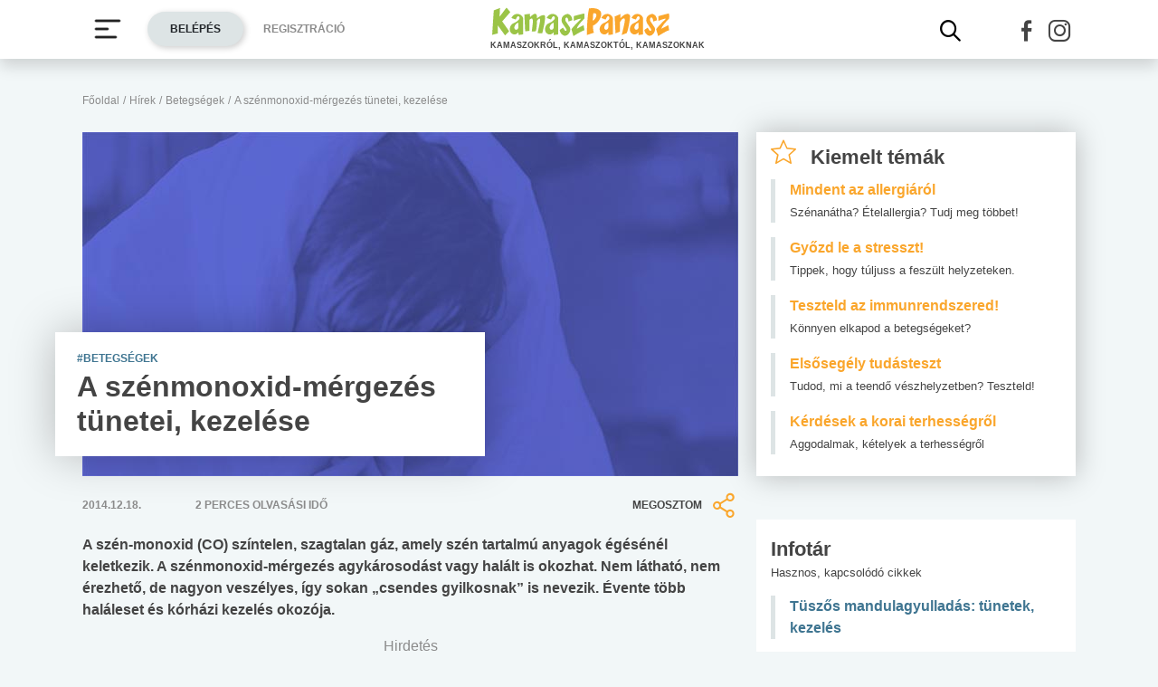

--- FILE ---
content_type: text/html; charset=UTF-8
request_url: https://www.kamaszpanasz.hu/hirek/betegsegek/5307/szenmonoxid-mergezes
body_size: 15578
content:






<!DOCTYPE html>
<html xmlns="http://www.w3.org/1999/xhtml"
      lang="hu">
<head prefix=
	  "og: http://ogp.me/ns#
    fb: https://www.facebook.com/2008/fbml">
    <base href="https://www.kamaszpanasz.hu/">
<meta name="csrf-name" content="csrf_test_name"/>
<meta name="csrf-token" content="beadae45b88d438157fa6a45c49d85ee"/>
<meta charset="utf-8">
<meta name="viewport" content="width=device-width, initial-scale=1"/>
<meta name="format-detection" content="telephone=no">
<title>A szénmonoxid-mérgezés tünetei, kezelése</title>

	<meta name="robots" content="index,follow">
	
<meta name="keywords" content="szén-monoxid-mérgezés,szén-monoxid mérgezés,mérgezés,gáz,károsodás,gázmérgezés">
<meta name="description" content="A szén-monoxid (CO) színtelen, szagtalan gáz, amely szén tartalmú anyagok égésénél keletkezik. A szénmonoxid-mérgezés agykárosodást vagy halált is okozhat....">
<meta name="author" content="Kamasz Panasz - www.kamaszpanasz.hu">
<meta name="copyright" content="Kamasz Panasz - www.kamaszpanasz.hu">
<meta name="publisher" content="Kamasz Panasz - www.kamaszpanasz.hu">

<meta property="og:type" content="article" >
	<meta property="og:url" content="https://www.kamaszpanasz.hu/hirek/betegsegek/5307/szenmonoxid-mergezes" >
	<meta property="og:locale" content="hu_HU" >
	<meta property="og:site_name" content="KamaszPanasz.hu" >
	<meta property="og:image" content="https://www.kamaszpanasz.hu/uploads/categories/large/5.jpg" >
	<meta  content="Betegségek" property="article:section">
	<meta  content="A szénmonoxid-mérgezés tünetei, kezelése" property="og:title">
	<meta property="og:description" content="A szén-monoxid (CO) színtelen, szagtalan gáz, amely szén tartalmú anyagok égésénél keletkezik. A szénmonoxid-mérgezés agykárosodást vagy halált is okozhat...." >
	
<meta property="fb:pages" content="107586495940092" />


    <link rel="canonical" href="https://www.kamaszpanasz.hu/hirek/betegsegek/5307/szenmonoxid-mergezes">


<link rel="shortcut icon" href="https://www.kamaszpanasz.hu/assets/images/favicon/favicon.ico" type="image/x-icon"/>
<link rel="apple-touch-icon" sizes="57x57" href="https://www.kamaszpanasz.hu/assets/images/favicon/apple-icon-57x57.png">
<link rel="apple-touch-icon" sizes="60x60" href="https://www.kamaszpanasz.hu/assets/images/favicon/apple-icon-60x60.png">
<link rel="apple-touch-icon" sizes="72x72" href="https://www.kamaszpanasz.hu/assets/images/favicon/apple-icon-72x72.png">
<link rel="apple-touch-icon" sizes="76x76" href="https://www.kamaszpanasz.hu/assets/images/favicon/apple-icon-76x76.png">
<link rel="apple-touch-icon"
      sizes="114x114"
      href="https://www.kamaszpanasz.hu/assets/images/favicon/apple-icon-114x114.png">
<link rel="apple-touch-icon"
      sizes="120x120"
      href="https://www.kamaszpanasz.hu/assets/images/favicon/apple-icon-120x120.png">
<link rel="apple-touch-icon"
      sizes="144x144"
      href="https://www.kamaszpanasz.hu/assets/images/favicon/apple-icon-144x144.png">
<link rel="apple-touch-icon"
      sizes="152x152"
      href="https://www.kamaszpanasz.hu/assets/images/favicon/apple-icon-152x152.png">
<link rel="apple-touch-icon"
      sizes="180x180"
      href="https://www.kamaszpanasz.hu/assets/images/favicon/apple-icon-180x180.png">
<link rel="icon"
      type="image/png"
      href="https://www.kamaszpanasz.hu/assets/images/favicon/favicon-32x32.png"
      sizes="32x32">
<link rel="icon"
      type="image/png"
      href="https://www.kamaszpanasz.hu/assets/images/favicon/android-icon-192x192.png"
      sizes="192x192">
<link rel="icon"
      type="image/png"
      href="https://www.kamaszpanasz.hu/assets/images/favicon/favicon-96x96.png"
      sizes="96x96">
<link rel="icon"
      type="image/png"
      href="https://www.kamaszpanasz.hu/assets/images/favicon/favicon-16x16.png"
      sizes="16x16">
<meta name="msapplication-TileColor" content="#6A9B3C">
<meta name="msapplication-TileImage" content="https://www.kamaszpanasz.hu/assets/images/favicon/mstile-144x144.png">
<meta name="msapplication-square70x70logo" content="https://www.kamaszpanasz.hu/assets/images/favicon/smalltile.png"/>
<meta name="msapplication-square150x150logo" content="https://www.kamaszpanasz.hu/assets/images/favicon/mediumtile.png"/>
<meta name="msapplication-wide310x150logo" content="https://www.kamaszpanasz.hu/assets/images/favicon/widetile.png"/>
<meta name="msapplication-square310x310logo" content="https://www.kamaszpanasz.hu/assets/images/favicon/largetile.png"/>
<meta name="google-site-verification" content="Z6UcuQJ6yjc9Qi7djo7GkhBg6l9d2NwN2SdDmeQmxOY"/>


<script>
	// (C) 2000-2012 Gemius SA - gemiusAudience -->
	//--><![CDATA[//><!--
	var pp_gemius_identifier = 'ctI66ILu78WS0.8KSf5oWPWo31ORXK_r3cVA.uir9p..Z7';
	var pp_gemius_use_cmp = true;
	var pp_gemius_cmp_timeout = Infinity;

	// lines below shouldn't be edited
	function gemius_pending(i) {window[i] = window[i] || function () {var x = window[i + '_pdata'] = window[i + '_pdata'] || [];x[x.length] = arguments;};};gemius_pending('gemius_hit');gemius_pending('gemius_event');gemius_pending('pp_gemius_hit');gemius_pending('pp_gemius_event');(function (d, t) {try {var gt = d.createElement(t), s = d.getElementsByTagName(t)[0], l = 'http' + ((location.protocol == 'https:') ? 's' : '');gt.setAttribute('async', 'async');gt.setAttribute('defer', 'defer');gt.src = l + '://gahu.hit.gemius.pl/xgemius.js';s.parentNode.insertBefore(gt, s);} catch (e) {}})(document, 'script');
	//--><!]]>
</script>

<!-- DFP -->
<script src="https://www.kamaszpanasz.hu/uploads/dfp/kp_doubleclick.min.js?v=1745842881"></script>

<script>
    var googletag = googletag || {};
    googletag.cmd = googletag.cmd || [];

    googletag.cmd.push(function () {
        googletag.pubads().setTargeting('kategoria', '/hirek/betegsegek/5307/szenmonoxid-mergezes');
        googletag.pubads().setTargeting('keyword',["szén-monoxid-mérgezés","szén-monoxid mérgezés","mérgezés","gáz","károsodás","gázmérgezés"] );
        googletag.enableServices();
    });
</script>

<!-- Google Tag Manager -->
<script>(function(w,d,s,l,i){w[l]=w[l]||[];w[l].push({'gtm.start':
			new Date().getTime(),event:'gtm.js'});var f=d.getElementsByTagName(s)[0],
		j=d.createElement(s),dl=l!='dataLayer'?'&l='+l:'';j.async=true;j.src=
		'https://www.googletagmanager.com/gtm.js?id='+i+dl;f.parentNode.insertBefore(j,f);
	})(window,document,'script','dataLayer','GTM-KVNCDRN');</script>
<!-- End Google Tag Manager -->

<link rel="stylesheet" href="https://www.kamaszpanasz.hu/assets/css/default_merged.min.css?v=1767970953">
	<style>
			@media screen and (min-width: 991px) {
				.cikknezet > header > figure > figcaption {
					bottom: 22px;
					box-shadow: 0 0 50px 0 rgba(0, 0, 0, 0.25);
					left: -30px;
					line-height: 24px;
					max-width: 475px;
					position: absolute;
				}
			}

			@media only screen and (min-width: 360px) {
				.cikknezet .cikk-content .img-fluid.w-max-300 {
					max-width: 340px;
				}
			}

			.text-blue3,
			.style-blue3 a,
			.style-blue3 h2, h3, h4, h5, h6 {
				color: var(--blue3);
			}

			.style-blue3 blockquote {
				border-color: var(--blue3);
			}

			header > .section .icon-share {
				width: 32px;
			}

			.cikknezet table {
				margin-bottom:10px;
			}
		</style>
<style>
						.text-blue3 {
							color: var(--blue3);
						}
					</style>
<style>
		/* Prevent flickering during initialization */
		#slider-topic {
			display: flex;
			opacity: 0;
		}

		#slider-topic.tns-slider {
			opacity: 1;
		}

		#slider-topic figcaption {
			position: absolute;
			top: 50%;
			left: 50%;
			transform: translate(-50%, -50%);
		}
	</style>
<style>
	.bg-yellow {
		background-color: #eddc4a;
	}
	.bg-yellow2 {
		background-color: #f6eea5;
	}
</style>
<style>
	.promotion-box {
		max-width: 360px;
	}
</style>
<style>
		/* Prevent flickering during initialization */
		#slider-tests {
			display: flex;
			opacity: 0;
		}

		#slider-tests.tns-slider {
			opacity: 1;
		}
	</style>
<style>
								.text-pink {
									color: var(--pink);
								}
							</style>
<style>
								.text-blue3 {
									color: var(--blue3);
								}
							</style>
<style>
								.text-green2 {
									color: var(--green2);
								}
							</style>
<style>
								.text-blue2 {
									color: var(--blue2);
								}
							</style>
<style>
		section.szavazas .custom-control-label {
			line-height: 18px;
			padding-top: 3px;
		}
		.arrow-right.text-orange::after {
			color: #faa62c;
		}
		.bg-orange4 {
			background-color: #e67e22;
		}
	</style>

<style>.actionbuttons {margin-right: -200px;}</style>
</head>
<body>

<div class="container ">
        <main id="main-container">
		<div class="row">
			<div id="breadcrumb" class="col-12 mb-3 mt-lg-n5"><a class="display-2 text-font-color2" href="https://www.kamaszpanasz.hu/" title="KamaszPanasz főoldala">Főoldal</a> <span class="sep display-2 text-font-color2">/</span> <a class="display-2 text-font-color2" href="/hirek" >Hírek</a> <span class="sep display-2 text-font-color2">/</span> <a class="display-2 text-font-color2" href="https://www.kamaszpanasz.hu/hirek/betegsegek" >Betegségek</a> <span class="sep display-2 text-font-color2">/</span> <span class="display-2 text-font-color2">A szénmonoxid-mérgezés tünetei, kezelése</span></div>
			<article class="cikknezet col-12 mb-4">
	<header>
		
		<figure class="mb-0 position-relative">
										<img width="725" height="380"
					 loading="eager"
					 src="/uploads/categories/large/5.jpg"
					 srcset="/uploads/categories/small/5.jpg 360w, /uploads/categories/medium/5.jpg 553w, /uploads/categories/large/5.jpg 725w"
					 sizes="(max-width: 360pt) 100px,
								   (min-width: 361pt) and (max-width: 575pt) calc(100vw - 22pt),
								   720px"
					 alt="szén-monoxid-mérgezés"
					 class="img-fluid w-100"/>
						<figcaption class="text-left text-font-color bg-white px-4 py-3">
									<span
						class="display-2 font-weight-bold text-blue3 text-uppercase">#Betegségek</span>
								<h1 class="font-weight-bold text-font-color mb-1">A szénmonoxid-mérgezés tünetei, kezelése</h1>
			</figcaption>
		</figure>
		<div class="section py-3 row text-uppercase align-items-center">
			<div
				class="col-6 col-sm-2 order-0 order-sm-0 display-2 text-font-color2 font-weight-bold">2014.12.18.</div>
			<div
				class="col-12 col-sm  order-2 order-sm-1 display-2 text-font-color2 font-weight-bold">2				perces olvasási idő
			</div>
			<div class="col-6 col-sm-3 order-1 order-sm-2 text-right">
				<div
					role="button"
					class="share d-inline-flex align-items-center display-2 text-font-color justify-content-end font-weight-bold"
					aria-label="Megosztom">
					Megosztom
					<i class="icon-share ml-2 display-9 text-orange"></i>
				</div>
			</div>
		</div>
	</header>

	
	<div class="cikk-content style-blue3">
		<p class="display-5 font-weight-bold">
			A szén-monoxid (CO) színtelen, szagtalan gáz, amely szén tartalmú anyagok égésénél keletkezik. A szénmonoxid-mérgezés agykárosodást vagy halált is okozhat. Nem látható, nem érezhető, de nagyon veszélyes, így sokan &#8222;csendes gyilkosnak&#8221; is nevezik. Évente több haláleset és kórházi kezelés okozója.		</p>

		<div class="section  banner_inside_article text-center"><p class="text-muted text-center">Hirdetés</p><!-- /18657929/kp-dfp-roadblock -->
<div id='div-gpt-ad-1745408293367-0' style='min-width: 300px; min-height: 250px;'>
<script>
googletag.cmd.push(function() { googletag.display('div-gpt-ad-1745408293367-0'); });
</script>
</div></div>
<p>
	A <strong>sz&eacute;nmonoxid-m&eacute;rgez&eacute;s</strong> korai t&uuml;netei, mint a <strong>fejf&aacute;j&aacute;s</strong>, a <strong>h&aacute;nyinger</strong>, &eacute;s <strong>kimer&uuml;lts&eacute;g </strong>gyakran &ouml;sszet&eacute;vesztik az <a href="https://www.kamaszpanasz.hu/hirek/betegsegek/3862/influenza-megfazas">influenz&aacute;val </a>vagy megf&aacute;z&aacute;ssal. </p>
<h2>
	A sz&eacute;nmonoxid-m&eacute;rgez&eacute;s okai</h2>
<p>
	A <strong>sz&eacute;n-monoxid</strong> &eacute;g&eacute;s&eacute;n&eacute;l keletkezik, leggyakoribb forr&aacute;sai a h&aacute;z k&ouml;r&uuml;li, k&ouml;rnyezet&uuml;nkben t&ouml;rt&eacute;nő t&uuml;zel&eacute;s &eacute;s a kipufog&oacute;g&aacute;z. Emellett okozhatj&aacute;k m&eacute;g a cigarettaf&uuml;st, a g&aacute;z- vagy d&iacute;zelolaj műk&ouml;d&eacute;sű gener&aacute;torok &eacute;s v&iacute;zmeleg&iacute;tők, g&aacute;zkaz&aacute;nok, g&aacute;ztűzhelyek &eacute;s fűtőtestek, g&aacute;zolajjal műk&ouml;dő fűr&eacute;szek &eacute;s egy&eacute;b kisg&eacute;pek, haj&oacute;motorok, fest&eacute;kpermetezők, fest&eacute;kold&oacute;k.</p>
<p>
	Bizonyos helyzetekben az ember nagy vesz&eacute;lynek van kit&eacute;ve. A nagyar&aacute;ny&uacute; <strong>sz&eacute;n-monoxid </strong>bel&eacute;gz&eacute;se ak&aacute;r <a href="https://www.kamaszpanasz.hu/hirek/jogositvany/4847/mergezesek">m&eacute;rgez&eacute;st </a>is okozhat. &Eacute;ppen ez&eacute;rt nagyon fontos, hogy figyelj&uuml;nk arra, hogy mindig szellőztess&uuml;nk, illetve ne menj&uuml;nk olyan eszk&ouml;z&ouml;k k&ouml;zel&eacute;be, amelyek nagy mennyis&eacute;gű sz&eacute;n-monoxidot bocs&aacute;tanak ki.</p>
<h2>
	A sz&eacute;nmonoxid-m&eacute;rgez&eacute;s t&uuml;netei</h2>
<p>
	A sz&eacute;nmonoxid-m&eacute;rgez&eacute;st sokan nem ismerik fel, gyakran t&eacute;vesztik &ouml;ssze egy&eacute;b betegs&eacute;gekkel.</p>
<p>
	<img loading="lazy" alt="Orvosnál" src="https://www.kamaszpanasz.hu/uploads/files/Cikkek/Betegsegek_es_balesetek/cukorborvos.jpg" style="width: 300px; height: 450px; float: right; margin: 5px 15px;" title="Figyelj a tünetekre és ha kell, cselekedj időben!"  class="img-fluid h-auto mb-2 "/></p>
<p>
	<strong>A leggyakoribb t&uuml;netek</strong></p>
<ul>
	<li>
		fejf&aacute;j&aacute;s</li>
	<li>
		<a href="https://www.kamaszpanasz.hu/hirek/test/417/miert-szedulunk">sz&eacute;d&uuml;l&eacute;s</a></li>
	<li>
		h&aacute;nyinger vagy h&aacute;ny&aacute;s</li>
	<li>
		&aacute;jul&aacute;s</li>
	<li>
		neh&eacute;zl&eacute;gz&eacute;s</li>
	<li>
		mellkasi &eacute;s alhasi f&aacute;jdalom</li>
	<li>
		l&aacute;t&aacute;sprobl&eacute;m&aacute;k</li>
	<li>
		mem&oacute;riaveszt&eacute;s</li>
	<li>
		koordin&aacute;latlan testmozg&aacute;s</li>
	<li>
		hallucin&aacute;ci&oacute;k</li>
</ul>
<p>
	Ha ak&aacute;rkin, vagy saj&aacute;t magadon &eacute;szreveszed a <strong>t&uuml;neteket</strong>, a legfontosabb, hogy min&eacute;l gyorsabban a <strong>k&oacute;rh&aacute;zba </strong>ker&uuml;lj &eacute;s megvizsg&aacute;ljanak. Ha egy h&aacute;ztart&aacute;sban t&ouml;bben is hasonl&oacute; panaszokat tapasztalnak, akkor min&eacute;l gyorsabban mindenkit a s&uuml;rgőss&eacute;gi oszt&aacute;lyra kell sz&aacute;ll&iacute;tani, bele&eacute;rtve a h&aacute;zi&aacute;llatokat is. A k&oacute;rh&aacute;zban is csak <strong>v&eacute;rvizsg&aacute;lat </strong>ut&aacute;n tudj&aacute;k meg&aacute;llap&iacute;tani biztosan, hogy t&eacute;nyleg sz&eacute;n-monoxid-m&eacute;rgez&eacute;sről van-e sz&oacute;.</p>
<h2>
	A sz&eacute;nmonoxid-m&eacute;rgez&eacute;s kezel&eacute;se</h2>
<p>
	Ha otthon vessz&uuml;k &eacute;szre a t&uuml;neteket, azonnal <strong>szellőztess&uuml;nk</strong>, &eacute;s vigy&uuml;k ki a friss levegőre azokat, akik minden bizonnyal bel&eacute;legezt&eacute;k a g&aacute;zt (h&aacute;zi&aacute;llatokat is bele&eacute;rtve), majd azonnal sz&aacute;ll&iacute;tsuk őket a <strong>k&oacute;rh&aacute;zba</strong>. Az orvosok v&eacute;rv&eacute;tel ut&aacute;n minden bizonnyal oxig&eacute;nmaszkot adnak. A m&eacute;rgezett szem&eacute;ly(ek)nek val&oacute;sz&iacute;nűleg benn kell maradniuk a k&oacute;rh&aacute;zban, hiszen folyamatosan <strong>ellenőrizni </strong>kell a v&eacute;rben l&eacute;vő <strong>sz&eacute;n-monoxid</strong> mennyis&eacute;g&eacute;t. Nagyon fontos, hogy megtal&aacute;ljuk a sz&eacute;n-monoxid forr&aacute;s&aacute;t, de ezt ne mi csin&aacute;ljuk, k&eacute;rj&uuml;k a <strong>tűzolt&oacute;k </strong>seg&iacute;ts&eacute;g&eacute;t.</p>
<h2>
	Megelőz&eacute;si m&oacute;dszerek</h2>
<p>
	&Eacute;rdemes a h&aacute;zba a tűz vagy f&uuml;stjelző berendez&eacute;s mell&eacute; egy sz&eacute;nmonoxid-&eacute;rz&eacute;kelő k&eacute;sz&uuml;l&eacute;ket is felszerelni. Ez ellenőrzi a sz&eacute;n-monoxid mennyis&eacute;g&eacute;t a h&aacute;zban, &eacute;s jelez, ha baj van. Ha a k&eacute;sz&uuml;l&eacute;k jelez, mindenk&eacute;ppen &uuml;r&iacute;ts&uuml;k ki a h&aacute;zat, szellőztess&uuml;nk, &eacute;s h&iacute;vjuk az illet&eacute;keseket!</p>
<div class="table-responsive"><table class="bg-lightgrey2">
	<tbody>
		<tr>
			<td>
				<strong>Elsőseg&eacute;ly g&aacute;z- &eacute;s gy&oacute;gyszerm&eacute;rgez&eacute;s eset&eacute;n</strong></td>
		</tr>
		<tr>
			<td>
				Haz&aacute;nkban sok k&eacute;ts&eacute;gbeesett ember k&ouml;vet el &ouml;ngyilkoss&aacute;gi k&iacute;s&eacute;rletet, amelyeknek a jelentős r&eacute;sze sajnos v&eacute;gzetes kimenetelű. Gyakran m&eacute;rgez&eacute;ssel pr&oacute;b&aacute;lnak v&eacute;get vetni az &eacute;let&uuml;knek. <a href="https://www.kamaszpanasz.hu/hirek/betegsegek/4303/gaz-gyogyszer-mergezes-elsosegely" title="Mit kérdezz az orvostól?">Mit tegy&eacute;l?</a></td>
		</tr>
	</tbody>
</table></div>
<p>
	&Eacute;rdemes ellenőrizni időről időre a h&aacute;zat, főleg ősszel, a fűt&eacute;si szezon kezdet&eacute;n:</p>
<ul>
	<li>
		Fűtőtestek, fűt&eacute;srendszer, g&aacute;zk&eacute;sz&uuml;l&eacute;kek, k&eacute;m&eacute;nyek <strong>vizsg&aacute;lata </strong>szakemberekkel. Ezek &aacute;ltal&aacute;ban rutin ellenőrz&eacute;sek, &eacute;s nem ker&uuml;lnek sokba. Győződj&uuml;nk meg, hogy a k&eacute;m&eacute;ny &eacute;s a fűtőtest tiszta, &eacute;p, &eacute;s a lak&aacute;sban fontos a rendszeres szellőztet&eacute;s.</li>
	<li>
		Ne &eacute;gess&uuml;nk szenet a h&aacute;zban (cser&eacute;pk&aacute;lyh&aacute;ban, vagy kandall&oacute;ban sem)!</li>
	<li>
		Ne haszn&aacute;ljunk semmilyen benzinnel műk&ouml;dő eszk&ouml;zt z&aacute;rt l&eacute;gt&eacute;rben (P&eacute;ld&aacute;ul az aut&oacute;, a fűny&iacute;r&oacute;, a gener&aacute;tor haszn&aacute;lata a z&aacute;rt gar&aacute;zsban vagy pinc&eacute;kben rengeteg vesz&eacute;lyt tartogat)!</li>
	<li>
		Ne blokkoljuk semmif&eacute;le eszk&ouml;z <strong>szellőzőny&iacute;l&aacute;s&aacute;t </strong>(p&eacute;ld&aacute;ul elektromos fűtőtest&eacute;t)!</li>
</ul>
<p>
	A <strong>sz&eacute;nmonoxid-m&eacute;rgez&eacute;s</strong> nem j&aacute;t&eacute;k, de kellő odafigyel&eacute;ssel <strong>megelőzhetj&uuml;k </strong>a bajt. Ha m&eacute;gis megt&ouml;rt&eacute;nik, azonnal k&eacute;rj&uuml;nk orvosi seg&iacute;ts&eacute;get! Csak nagyon extr&eacute;m esetekben fordul elő azonnali hal&aacute;l, &aacute;ltal&aacute;ban m&eacute;g időben lehet seg&iacute;teni. Bizonyos esetekben <strong>agyk&aacute;rosod&aacute;s</strong>, <strong>mem&oacute;riaveszt&eacute;s</strong>, esetleg m&aacute;s idegrendszeri probl&eacute;m&aacute;k is felmer&uuml;lhetnek.</p>
<p>
	A gyorsan &eacute;s szakszerűen kezelt m&eacute;rgez&eacute;s eset&eacute;ben a t&uuml;netek m&eacute;g p&aacute;r napig fenn&aacute;llhatnak, de a legt&ouml;bb esetben semmilyen hossz&uacute; t&aacute;v&uacute; k&aacute;rosod&aacute;s nem &eacute;rheti az embert.</p>
<p>
	<em>(KamaszPanasz - Gy. R. - <a href="https://www.emedicinehealth.com/difference_carbon_monoxide_carbon_dioxide_poisonin/article_em.htm" target="_blank">emedicinehealth.com</a>)</em></p>	</div>

	<footer>
		<div class="section py-3 row text-uppercase align-items-center">
			<div class="col display-2 text-font-color2 font-weight-bold">
			</div>
			<div class="col text-right">
				<div
					role="button"
					class="share d-inline-flex align-items-center display-2 text-font-color justify-content-end font-weight-bold"
					aria-label="Megosztom">
					Megosztom
					<i class="icon-share ml-2 display-9 text-orange"></i>
				</div>
			</div>
		</div>
		<div class="display-2">
						<p class="display-5 font-weight-bold mb-2">Kapcsolódó címkék</p>
			<a title="Mérgezés témakör" class="badge highlight badge-lightgrey2" href="/hirek/betegsegek/mergezes">Mérgezés</a>		</div>
	</footer>
</article>


<div class="section col-12 banner_footer text-center"><p class="text-muted text-center">Hirdetés</p><ins class="adsbygoogle"
style="display:block"
data-ad-format="autorelaxed"
data-ad-client="ca-pub-6121619258196202"
data-ad-slot="2562392089"></ins>
<script>
(adsbygoogle = window.adsbygoogle || []).push({});
</script></div><div id="cikkajanlo" class="mb-5 container-fluid cikkajanlo mt-4" role="region" aria-label="Rovat kapcsolódó cikkei">
	<div class="header mb-3">
		<p class="display-7 text-font-color font-weight-bold">Rovat kapcsolódó cikkei</p>
	</div>

	<div class="d-md-flex flex-md-wrap flex-md-row mt-3">
		<div class="row w-100">

			
								
					<a class="col-12 col-sm-12 mb-3"
					   href="/hirek/betegsegek/1715/mergezo-metilalkohol"
					   title="A mérgező metilalkohol"
					>
						<div class="article border-left pl-3">
							<span class="display-5 text-blue3 font-weight-bold mb-2">A mérgező metilalkohol</span>
						</div>
					</a>

										
					<a class="col-12 col-sm-12 mb-3"
					   href="/hirek/betegsegek/4365/szen-monoxid-mergezes"
					   title="A szén-monoxid veszélyei: alattomos gázmérgezés"
					>
						<div class="article border-left pl-3">
							<span class="display-5 text-blue3 font-weight-bold mb-2">A szén-monoxid veszélyei: alattomos gázmérgezés</span>
						</div>
					</a>

										
					<a class="col-12 col-sm-12 mb-3"
					   href="/hirek/betegsegek/4303/gaz-gyogyszer-mergezes-elsosegely"
					   title="Elsősegély gáz- és gyógyszermérgezés esetén"
					>
						<div class="article border-left pl-3">
							<span class="display-5 text-blue3 font-weight-bold mb-2">Elsősegély gáz- és gyógyszermérgezés esetén</span>
						</div>
					</a>

										
					<a class="col-12 col-sm-12 mb-3"
					   href="/hirek/betegsegek/3111/kornyezet-autizmus"
					   title="A környezeti mérgek autizmust okoznak?"
					>
						<div class="article border-left pl-3">
							<span class="display-5 text-blue3 font-weight-bold mb-2">A környezeti mérgek autizmust okoznak?</span>
						</div>
					</a>

										
					<a class="col-12 col-sm-12 mb-3"
					   href="/hirek/betegsegek/1638/gyogyszermergezes"
					   title="Öngyilkosság gyógyszerrel - A tinik segélykérése"
					>
						<div class="article border-left pl-3">
							<span class="display-5 text-blue3 font-weight-bold mb-2">Öngyilkosság gyógyszerrel - A tinik segélykérése</span>
						</div>
					</a>

					
		</div>
	</div>
</div>

	


	<div class="section col-12 mb-5 " role="region" aria-label="Top témák">

		<div class="header mb-n4">
			<h2 class="display-7 text-font-color">Top témák</h2>
		</div>
		<div id="slider-topic" class="h-100 bg-grey1">
			
			

				<a href="/hirek/betegsegek"
				   title="Betegségek kategória">
					<figure class="mb-0 position-relative">
						<img loading="lazy" width="360" height="189" class="img-fluid w-100"
							 src="/uploads/categories/small/5.jpg"
							 alt="Betegségek"/>

						<figcaption class="text-center w-100">
							<span class="display-2 font-weight-bold text-white text-uppercase">#Betegségek</span>
						</figcaption>
					</figure>
				</a>


			

				<a href="/hirek/test"
				   title="Testi problémák kategória">
					<figure class="mb-0 position-relative">
						<img loading="lazy" width="360" height="189" class="img-fluid w-100"
							 src="/uploads/categories/small/1.jpg"
							 alt="Testi problémák"/>

						<figcaption class="text-center w-100">
							<span class="display-2 font-weight-bold text-white text-uppercase">#Testi problémák</span>
						</figcaption>
					</figure>
				</a>


			

				<a href="/hirek/lelek"
				   title="Lélek kategória">
					<figure class="mb-0 position-relative">
						<img loading="lazy" width="360" height="189" class="img-fluid w-100"
							 src="/uploads/categories/small/2.jpg"
							 alt="Lélek"/>

						<figcaption class="text-center w-100">
							<span class="display-2 font-weight-bold text-white text-uppercase">#Lélek</span>
						</figcaption>
					</figure>
				</a>


			

				<a href="/hirek/szex"
				   title="Vágyak kategória">
					<figure class="mb-0 position-relative">
						<img loading="lazy" width="360" height="189" class="img-fluid w-100"
							 src="/uploads/categories/small/8.jpg"
							 alt="Vágyak"/>

						<figcaption class="text-center w-100">
							<span class="display-2 font-weight-bold text-white text-uppercase">#Vágyak</span>
						</figcaption>
					</figure>
				</a>


			

				<a href="/hirek/suli"
				   title="Suli, munka kategória">
					<figure class="mb-0 position-relative">
						<img loading="lazy" width="360" height="189" class="img-fluid w-100"
							 src="/uploads/categories/small/10.jpg"
							 alt="Suli, munka"/>

						<figcaption class="text-center w-100">
							<span class="display-2 font-weight-bold text-white text-uppercase">#Suli, munka</span>
						</figcaption>
					</figure>
				</a>


			

				<a href="/hirek/drog_cigi_alkohol"
				   title="Drog, cigi, alkohol kategória">
					<figure class="mb-0 position-relative">
						<img loading="lazy" width="360" height="189" class="img-fluid w-100"
							 src="/uploads/categories/small/6.jpg"
							 alt="Drog, cigi, alkohol"/>

						<figcaption class="text-center w-100">
							<span class="display-2 font-weight-bold text-white text-uppercase">#Drog, cigi, alkohol</span>
						</figcaption>
					</figure>
				</a>


			

				<a href="/hirek/taplalkozas"
				   title="Táplálkozás kategória">
					<figure class="mb-0 position-relative">
						<img loading="lazy" width="360" height="189" class="img-fluid w-100"
							 src="/uploads/categories/small/4.jpg"
							 alt="Táplálkozás"/>

						<figcaption class="text-center w-100">
							<span class="display-2 font-weight-bold text-white text-uppercase">#Táplálkozás</span>
						</figcaption>
					</figure>
				</a>


			

				<a href="/hirek/mozgas"
				   title="Mozgás kategória">
					<figure class="mb-0 position-relative">
						<img loading="lazy" width="360" height="189" class="img-fluid w-100"
							 src="/uploads/categories/small/14.jpg"
							 alt="Mozgás"/>

						<figcaption class="text-center w-100">
							<span class="display-2 font-weight-bold text-white text-uppercase">#Mozgás</span>
						</figcaption>
					</figure>
				</a>


			

				<a href="/hirek/zoldovezet"
				   title="Zöldövezet kategória">
					<figure class="mb-0 position-relative">
						<img loading="lazy" width="360" height="189" class="img-fluid w-100"
							 src="/uploads/categories/small/3.jpg"
							 alt="Zöldövezet"/>

						<figcaption class="text-center w-100">
							<span class="display-2 font-weight-bold text-white text-uppercase">#Zöldövezet</span>
						</figcaption>
					</figure>
				</a>


			

				<a href="/hirek/ezt-latnod-kell"
				   title="Ezt látnod kell kategória">
					<figure class="mb-0 position-relative">
						<img loading="lazy" width="360" height="189" class="img-fluid w-100"
							 src="/uploads/categories/small/19.jpg"
							 alt="Ezt látnod kell"/>

						<figcaption class="text-center w-100">
							<span class="display-2 font-weight-bold text-white text-uppercase">#Ezt látnod kell</span>
						</figcaption>
					</figure>
				</a>


			

				<a href="/hirek/szuloknek"
				   title="Szülőknek kategória">
					<figure class="mb-0 position-relative">
						<img loading="lazy" width="360" height="189" class="img-fluid w-100"
							 src="/uploads/categories/small/13.jpg"
							 alt="Szülőknek"/>

						<figcaption class="text-center w-100">
							<span class="display-2 font-weight-bold text-white text-uppercase">#Szülőknek</span>
						</figcaption>
					</figure>
				</a>


					</div>

	</div>

<noscript class="deferred-styles">
	<link rel="stylesheet" type="text/css" href="/assets/vendor/ganlanyuan/tiny-slider/dist/tiny-slider.css?v=1642776507"/>
</noscript>

		</div>
    </main>
        <aside>
        <div class="section bg-white box-shadow px-3 py-2 mb-5 w-100" role="region" aria-label="Kiemelt témák">

	<div class='header mb-2'>
	<span class='display-7 font-weight-bold text-font-color'><i class="icon-hot-topic display-8 text-orange mr-3"></i>Kiemelt témák</span>
	</div>
		
			<a class="d-block border-left pl-3 mb-3" href="https://www.kamaszpanasz.hu/hirek/betegsegek/allergia" title="Mindent az allergiáról">
				<span class="title display-5 text-orange font-weight-bold">Mindent az allergiáról</span><br/>
				<span class="display-3 text-font-color">Szénanátha? Ételallergia? Tudj meg többet!</span>
			</a>

			
			<a class="d-block border-left pl-3 mb-3" href="https://www.kamaszpanasz.hu/hirek/betegsegek/stressz" title="Győzd le a stresszt!">
				<span class="title display-5 text-orange font-weight-bold">Győzd le a stresszt!</span><br/>
				<span class="display-3 text-font-color">Tippek, hogy túljuss a feszült helyzeteken.</span>
			</a>

			
			<a class="d-block border-left pl-3 mb-3" href="https://www.kamaszpanasz.hu/tesztek/50" title="Teszteld az immunrendszered!">
				<span class="title display-5 text-orange font-weight-bold">Teszteld az immunrendszered!</span><br/>
				<span class="display-3 text-font-color">Könnyen elkapod a betegségeket?</span>
			</a>

			
			<a class="d-block border-left pl-3 mb-3" href="https://www.kamaszpanasz.hu/tesztek/114" title="Elsősegély tudásteszt">
				<span class="title display-5 text-orange font-weight-bold">Elsősegély tudásteszt</span><br/>
				<span class="display-3 text-font-color">Tudod, mi a teendő vészhelyzetben? Teszteld!</span>
			</a>

			
			<a class="d-block border-left pl-3 mb-3" href="https://www.kamaszpanasz.hu/hirek/szex/4851/korai-terhesseg-kerdesek" title="Kérdések a korai terhességről">
				<span class="title display-5 text-orange font-weight-bold">Kérdések a korai terhességről</span><br/>
				<span class="display-3 text-font-color">Aggodalmak, kételyek a terhességről</span>
			</a>

			
</div>
<div class="section bg-white pt-3 pb-2 mb-5 w-100" role="region" aria-label="Infotár">
	<div class="header px-3">
		<p class="display-7 text-font-color font-weight-bold mb-0">Infotár</p>
		<p class="display-3">Hasznos, kapcsolódó cikkek</p>
	</div>
	<div>
					<a class="d-block border-left pl-3 mb-3 mx-3" href="https://www.kamaszpanasz.hu/hirek/betegsegek/2623/tuszos-mandulagyulladas">
				<span class="title display-5 text-blue3 font-weight-bold">Tüszős mandulagyulladás: tünetek, kezelés</span><br/>
			</a>
					<a class="d-block border-left pl-3 mb-3 mx-3" href="https://www.kamaszpanasz.hu/hirek/betegsegek/4534/orrverzes">
				<span class="title display-5 text-blue3 font-weight-bold">Az orrvérzés okai, kezelése és megelőzése</span><br/>
			</a>
					<a class="d-block border-left pl-3 mb-3 mx-3" href="https://www.kamaszpanasz.hu/hirek/betegsegek/2397/vizelet-szaga">
				<span class="title display-5 text-blue3 font-weight-bold">Mire utal a vizelet szaga?</span><br/>
			</a>
					<a class="d-block border-left pl-3 mb-3 mx-3" href="https://www.kamaszpanasz.hu/hirek/betegsegek/5426/immunrendszer-mukodese">
				<span class="title display-5 text-blue3 font-weight-bold">Immunrendszer: a test védelmi vonala</span><br/>
			</a>
					<a class="d-block border-left pl-3 mb-3 mx-3" href="https://www.kamaszpanasz.hu/hirek/betegsegek/2480/progeria-tunetei">
				<span class="title display-5 text-blue3 font-weight-bold">Progéria: kamasz lélek idős testben</span><br/>
			</a>
					<a class="d-block border-left pl-3 mb-3 mx-3" href="https://www.webbeteg.hu/gyogyszerkereso">
				<span class="title display-5 text-blue3 font-weight-bold">Gyógyszerkereső</span><br/>
			</a>
			</div>

</div>
<div class="section  banner_side_content text-center"><p class="text-muted text-center">Hirdetés</p><!-- /18657929/kp-dfp-halfpage -->
<div id='div-gpt-ad-1740556696868-0' style='min-width: 300px; min-height: 250px;'>
<script>
googletag.cmd.push(function() { googletag.display('div-gpt-ad-1740556696868-0'); });
</script>
</div></div>

<div class="section bg-yellow pt-3 mb-5" role="region" aria-label="Kérdésed van?">
	<div class="header align-items-center px-4">
		<p class="display-7 text-font-color font-weight-bold mb-0">Kérdésed van?</p>
		<i class="icon-questions display-10 text-orange font-weight-bold float-right mt-n3"></i>
		<p class="display-3">Kérdezz orvos szakértőinktől, és biztosan választ lelsz égető problémáidra!</p>
	</div>
    <div>
				<a class="text-font-color" href="/szakerto/betegsegek-es-fertozesek/20782" title="Nemi betegségek orális szex esetén - Szakértő válaszol">
			<div class="article d-flex flex-row align-items-center bg-yellow2 px-3 py-2">
				<i class="icon-question display-10 float-left text-orange font-weight-bold mr-2"></i>
				<div class="d-flex flex-column">
					<p class="display-5 font-weight-bold my-0">Nemi betegségek orális szex esetén</p>
					<p class="display-3 my-0">Védekezés nélküli orális szex esetén kell tartani a nemi betegségek átadásától s annak...</p>
				</div>
			</div>
		</a>
				<a class="text-font-color" href="/szakerto/betegsegek-es-fertozesek/20775" title="Keresztszalag-pótlás De mikor? - Szakértő válaszol">
			<div class="article d-flex flex-row align-items-center px-3 py-2">
				<i class="icon-question display-10 float-left text-orange font-weight-bold mr-2"></i>
				<div class="d-flex flex-column">
					<p class="display-5 font-weight-bold my-0">Keresztszalag-pótlás De mikor?</p>
					<p class="display-3 my-0">Tisztelt Szakértő! Engem Alexnek hívnak, 1999. október 4-én születtem, 194 cm, 99 kg...</p>
				</div>
			</div>
		</a>
				<a class="text-font-color" href="/szakerto/betegsegek-es-fertozesek/20771" title="Bokatörés 15 - Szakértő válaszol">
			<div class="article d-flex flex-row align-items-center bg-yellow2 px-3 py-2">
				<i class="icon-question display-10 float-left text-orange font-weight-bold mr-2"></i>
				<div class="d-flex flex-column">
					<p class="display-5 font-weight-bold my-0">Bokatörés 15</p>
					<p class="display-3 my-0">Tisztelt Dr. nő / Dr. úr! Szurdokpüspökin élek, viszont január 19-én Jobbágyiban voltam...</p>
				</div>
			</div>
		</a>
				<div class="text-right">
			<a href="/szakerto" class="more text-font-color d-inline-block px-4 py-3" title="Szakértő válaszol kérdésfeltevés">Én is kérdezek<i class="arrow-right arrow-orange font-weight-bold font-style-normal"></i></a>
		</div>
    </div>

</div>

<div class="section bg-white promotion-box pt-3 pb-2 mb-5 w-100" role="region" aria-label="Facebook">
	<div class="header px-3">
		<p class="display-7 text-font-color font-weight-bold mb-0">Facebook</p>
	</div>
	<div class="text-center">
		<a href="https://www.facebook.com/KamaszPanasz/" target="_blank" title="KamaszPanasz Facebook profil">
			<img loading="lazy" class="img-fluid" width="340" height="130"
				  src="https://www.kamaszpanasz.hu/images/fb_button.png"
				  alt="KamaszPanasz Facebook">
		</a>
	</div>
</div>

	


	<div id="tests" class="w-100 mb-5" role="region" aria-label="Teszteld a tudásod!">

		<div class="header">
			<p class="display-7 font-weight-bold text-font-color mb-3">Teszteld a tudásod!</p>
		</div>
		<div id="slider-tests" class="mb-3 bg-grey1">
			

				<a href="/tesztek/37"
				   title="Szorongás teszt">
					<figure class="mb-0">
						<img loading="lazy" width="120" height="80" class="img-fluid w-100"
							 data-src="/uploads/tests/small/37_szorong.jpg"
							 src="/uploads/tests/small/37_szorong.jpg"
							 alt="Szorongás teszt"
						/>
						<figcaption class="pt-2 w-100">
														
							<p class="display-2 font-weight-bold text-pink my-0">#Lélek</p>
														<p class="display-5 font-weight-bold text-font-color my-0">Szorongás teszt</p>
						</figcaption>
					</figure>
				</a>


			

				<a href="/tesztek/43"
				   title="Gondot jelent az alkohol?">
					<figure class="mb-0">
						<img loading="lazy" width="120" height="80" class="img-fluid w-100"
							 data-src="/uploads/tests/small/43_alkohol.jpg"
							 src="/uploads/tests/small/43_alkohol.jpg"
							 alt="Gondot jelent az alkohol?"
						/>
						<figcaption class="pt-2 w-100">
														
							<p class="display-2 font-weight-bold text-blue3 my-0">#Drog, cigi, alkohol</p>
														<p class="display-5 font-weight-bold text-font-color my-0">Gondot jelent az alkohol?</p>
						</figcaption>
					</figure>
				</a>


			

				<a href="/tesztek/53"
				   title="Mekkora az ökológiai lábnyomod?">
					<figure class="mb-0">
						<img loading="lazy" width="120" height="80" class="img-fluid w-100"
							 data-src="/uploads/tests/small/53_okologia.jpg"
							 src="/uploads/tests/small/53_okologia.jpg"
							 alt="Mekkora az ökológiai lábnyomod?"
						/>
						<figcaption class="pt-2 w-100">
														
							<p class="display-2 font-weight-bold text-green2 my-0">#Zöldövezet</p>
														<p class="display-5 font-weight-bold text-font-color my-0">Mekkora az ökológiai lábnyomod?</p>
						</figcaption>
					</figure>
				</a>


			

				<a href="/tesztek/114"
				   title="Elsősegély tudásteszt">
					<figure class="mb-0">
						<img loading="lazy" width="120" height="80" class="img-fluid w-100"
							 data-src="/uploads/tests/small/114_elsosegely.jpg"
							 src="/uploads/tests/small/114_elsosegely.jpg"
							 alt="Elsősegély tudásteszt"
						/>
						<figcaption class="pt-2 w-100">
														
							<p class="display-2 font-weight-bold text-blue3 my-0">#Betegségek</p>
														<p class="display-5 font-weight-bold text-font-color my-0">Elsősegély tudásteszt</p>
						</figcaption>
					</figure>
				</a>


			

				<a href="/tesztek/170"
				   title="Angol középfokú nyelvvizsga teszt - No.42">
					<figure class="mb-0">
						<img loading="lazy" width="120" height="80" class="img-fluid w-100"
							 data-src="/uploads/tests/small/170_brit.jpg"
							 src="/uploads/tests/small/170_brit.jpg"
							 alt="Angol középfokú nyelvvizsga teszt - No.42"
						/>
						<figcaption class="pt-2 w-100">
														
							<p class="display-2 font-weight-bold text-blue2 my-0">#Suli, munka</p>
														<p class="display-5 font-weight-bold text-font-color my-0">Angol középfokú nyelvvizsga teszt - No.42</p>
						</figcaption>
					</figure>
				</a>


			

				<a href="/tesztek/194"
				   title="Internet-függőség teszt">
					<figure class="mb-0">
						<img loading="lazy" width="120" height="80" class="img-fluid w-100"
							 data-src="/uploads/tests/small/194_net.jpg"
							 src="/uploads/tests/small/194_net.jpg"
							 alt="Internet-függőség teszt"
						/>
						<figcaption class="pt-2 w-100">
														
							<p class="display-2 font-weight-bold text-blue2 my-0">#Suli, munka</p>
														<p class="display-5 font-weight-bold text-font-color my-0">Internet-függőség teszt</p>
						</figcaption>
					</figure>
				</a>


					</div>
		<div class="text-right">
			<a href="/tesztek" class="more arrow-right text-font-color px-2 py-3">Még több teszt</a>
		</div>
	</div>

<noscript class="deferred-styles">
	<link rel="stylesheet" type="text/css" href="/assets/vendor/ganlanyuan/tiny-slider/dist/tiny-slider.css?v=1642776507"/>
</noscript>

<div class="section bg-font-color pt-3 pb-3 mb-5 w-100" role="region" aria-label="Ha baj van">
	<div class="header px-3 mb-3">
		<p class="display-7 text-white font-weight-bold mb-0">Ha baj van...</p>
	</div>
	<div class="px-3">
		<a class="d-block text-white mb-1" href="/hirek/drog_cigi_alkohol/3773/drogambulancia">
			Drogambulanciák
			<i class="arrow-right arrow-orange font-weight-bold font-style-normal ml-3"></i>
		</a>
		<a class="d-block text-white mb-1" href="/hirek/lelek/3810/lelkisegely">
			Lelkisegély-szolgálatok
			<i class="arrow-right arrow-orange font-weight-bold font-style-normal ml-3"></i>
		</a>
		<a class="d-block text-white mb-1" href="/hirek/lelek/3811/gyermekvedelmi-kozpont">
			Gyermekvédelmi&nbsp;központok
			<i class="arrow-right arrow-orange font-weight-bold font-style-normal ml-3"></i>
		</a>
		<a class="d-block text-white" href="/keresok/orvoskereso">
			Orvoskereső
			<i class="arrow-right arrow-orange font-weight-bold font-style-normal ml-3"></i>
		</a>
	</div>
</div>
	

	<div class="section" id="szavazas_box">
		<div class="pt-3 pb-3 mb-5 w-100 szavazas bg-orange4">
		<div class='header px-3 mb-3'>
	<span class='display-7 text-white font-weight-bold mb-0'>Szavazás</span>
	</div>
			<form action="https://www.kamaszpanasz.hu/hirek/betegsegek/5307/szenmonoxid-mergezes#szavazas_box" enctype="multipart/form-data" method="post" accept-charset="utf-8">
<input type="hidden" name="csrf_test_name" value="beadae45b88d438157fa6a45c49d85ee" />
				<div class="szavazas_box px-3">
							<fieldset>
					<legend class="display-5 font-weight-bold text-white">Szoktál lesni vagy puskázni dolgozatíráskor?</legend>
											<div class="custom-control custom-radio mt-1">
							<input id="868" type="radio" class="custom-control-input" name="frmSzavazasRadSzav"
								   value="868" required="required"/>
							<label for="868" class="custom-control-label text-white">Sohasem fordult még elő.</label>
						</div>
											<div class="custom-control custom-radio mt-1">
							<input id="869" type="radio" class="custom-control-input" name="frmSzavazasRadSzav"
								   value="869" required="required"/>
							<label for="869" class="custom-control-label text-white">Egyszer-kétszer volt már rá példa.</label>
						</div>
											<div class="custom-control custom-radio mt-1">
							<input id="870" type="radio" class="custom-control-input" name="frmSzavazasRadSzav"
								   value="870" required="required"/>
							<label for="870" class="custom-control-label text-white">Gyakran elő szokott fordulni.</label>
						</div>
									</fieldset>

				<div class="text-right mt-4">
					<button type="submit" class="more border-0 bg-transparent box-shadow-none text-white d-inline-block p-0" name="frmSzavazasBtnSzavazas">Szavazat elküldése<i class="arrow-right text-orange font-weight-bold font-style-normal"></i></button>
				</div>

								</div>
		</form>		</div>
	</div>
    </aside>
    </div>

<nav
		id="mainmenu"
		class="navbar navbar-light bg-white mb-3 py-0 px-0 shadow d-print-none fixed-top"
		aria-label="Menü">

	<div class="container bg-white">
		<div class="d-flex flex-nowrap bg-white py-2 w-100">
			<button class="navbar-toggler collapsed border-0 mr-3 mr-sm-3" type="button" data-toggle="collapse"
					data-target="#navbarSupportedContent" aria-controls="navbarSupportedContent"
					aria-expanded="false" aria-label="Menü megjelenítése vagy elrejtése" title="Menü">
				<svg id="burgericon" width="32" height="32" viewBox="0 0 32 32" xmlns="http://www.w3.org/2000/svg">
					<path stroke="#444444" d="M29,6H3A1,1,0,0,0,3,8H29a1,1,0,0,0,0-2Z"/>
					<path stroke="#444444" d="M3,17H16a1,1,0,0,0,0-2H3a1,1,0,0,0,0,2Z"/>
					<path stroke="#444444" d="M25,24H3a1,1,0,0,0,0,2H25a1,1,0,0,0,0-2Z"/>
				</svg>
			</button>
							<div class="actionbuttons d-none d-lg-flex align-items-center">
						<button class="btn display-2 btn-lightgrey2" id="btn-login-modal" data-target="#login-modal">Belépés</button>
	<button class="display-2 text-grey text-uppercase border-0 bg-transparent font-weight-bold ml-3"
			id="btn-reg-modal" data-target="#reg-modal">Regisztráció</button>
				</div>
			
			<div class="logo d-flex align-items-center mr-auto mx-sm-auto">
									<a href="https://www.kamaszpanasz.hu/" title="KamaszPanasz főoldala" class="d-flex flex-column">
						<img src="/assets/images/logo.svg" width="199" height="32" alt="KamaszPanasz logó"
							 class="img-fluid">
						<span class="d-none d-sm-block display-1 text-font-color font-weight-bold text-uppercase mt-1">
							Kamaszokról, kamaszoktól, kamaszoknak
						</span>
					</a>
								</div>

			<div class="socialbuttons my-auto d-flex ml-3 m-sm-0">
				<button id="btn-search-modal" class="d-flex align-items-center border-0 bg-transparent px-1 mr-lg-5 mt-1"
						data-toggle="modal" data-target="#kereses-modal" aria-label="Kereső mutatása" title="Keresés">
					<i class="icon-search icon-2x"></i>
				</button>
				<a href="https://www.facebook.com/KamaszPanasz/"
				   role="button"
				   class="social-fb text-font-color d-flex align-items-center px-1 mt-1"
				   title="KamaszPanasz Facebook profil"
				   aria-label="KamaszPanasz Facebook profil"
				>
					<i class="icon-facebook icon-2x"></i>
				</a>
				<a href="https://www.instagram.com/kamaszpanasz/"
				   role="button"
				   class="social-insta text-font-color d-flex align-items-center px-1 mt-1"
				   title="KamaszPanasz Instagram profil"
				   aria-label="KamaszPanasz Instagram profil"
				>
					<i class="icon-insta icon-2x"></i>
				</a>
			</div>
		</div>

		<div class="collapse navbar-collapse position-absolute bg-white" id="navbarSupportedContent">
						<ul class="navbar-nav">
									<li class="nav-item px-2 menu-item-type-post_type dropdown betegsegek" data-rel="betegsegek">
												<a class="dropdown-toggle font-weight-bold px-1 " href="#" id="navbarDropdown5" role="button"
						   data-toggle="dropdown"
						   aria-haspopup="true" aria-expanded="false" aria-label="Betegségek kategória kibontása vagy összecsukása">
						</a>
						<a class="nav-link text-uppercase font-weight-bold"
						   href="/hirek/betegsegek"
						   title="Betegségek kategória">
							Betegségek						</a>
						<div class="dropdown-menu border-0 pt-0" aria-labelledby="navbarDropdown5">
													<a class="dropdown-item" href="/hirek/betegsegek/allergia"
							   title="Allergia témakör">
								Allergia							</a>
													<a class="dropdown-item" href="/hirek/betegsegek/asztma"
							   title="Asztma témakör">
								Asztma							</a>
													<a class="dropdown-item" href="/hirek/betegsegek/balesetek"
							   title="Balesetek témakör">
								Balesetek							</a>
													<a class="dropdown-item" href="/hirek/betegsegek/bor"
							   title="Bőr témakör">
								Bőr							</a>
													<a class="dropdown-item" href="/hirek/betegsegek/daganat"
							   title="Daganat témakör">
								Daganat							</a>
													<a class="dropdown-item" href="/hirek/betegsegek/depresszio"
							   title="Depresszió témakör">
								Depresszió							</a>
													<a class="dropdown-item" href="/hirek/betegsegek/diabetesz"
							   title="Diabétesz témakör">
								Diabétesz							</a>
													<a class="dropdown-item" href="/hirek/betegsegek/elsosegely"
							   title="Elsősegély témakör">
								Elsősegély							</a>
													<a class="dropdown-item" href="/hirek/betegsegek/emesztesi_panaszok"
							   title="Emésztési panaszok témakör">
								Emésztési panaszok							</a>
													<a class="dropdown-item" href="/hirek/betegsegek/fejfajas"
							   title="Fejfájás, migrén témakör">
								Fejfájás, migrén							</a>
													<a class="dropdown-item" href="/hirek/betegsegek/genetika"
							   title="Genetika témakör">
								Genetika							</a>
													<a class="dropdown-item" href="/hirek/betegsegek/koronavirus"
							   title="Koronavírus témakör">
								Koronavírus							</a>
													<a class="dropdown-item" href="/hirek/betegsegek/mehnyakrak"
							   title="Méhnyakrák témakör">
								Méhnyakrák							</a>
													<a class="dropdown-item" href="/hirek/betegsegek/natha"
							   title="Nátha témakör">
								Nátha							</a>
													<a class="dropdown-item" href="/hirek/betegsegek/nemi_betegseg"
							   title="Nemi betegség témakör">
								Nemi betegség							</a>
													<a class="dropdown-item" href="/hirek/betegsegek/stressz"
							   title="Stressz témakör">
								Stressz							</a>
															<a class="dropdown-item" href="/hirek/rakszotar"
									   title="Rákszótár">
										Rákszótár									</a>
															</div>
					</li>
										<li class="nav-item px-2 menu-item-type-post_type dropdown test" data-rel="test">
												<a class="dropdown-toggle font-weight-bold px-1 " href="#" id="navbarDropdown1" role="button"
						   data-toggle="dropdown"
						   aria-haspopup="true" aria-expanded="false" aria-label="Testi problémák kategória kibontása vagy összecsukása">
						</a>
						<a class="nav-link text-uppercase font-weight-bold"
						   href="/hirek/test"
						   title="Testi problémák kategória">
							Testi problémák						</a>
						<div class="dropdown-menu border-0 pt-0" aria-labelledby="navbarDropdown1">
													<a class="dropdown-item" href="/hirek/test/fiuknak"
							   title="Fiúknak témakör">
								Fiúknak							</a>
													<a class="dropdown-item" href="/hirek/test/lanyoknak"
							   title="Lányoknak témakör">
								Lányoknak							</a>
															<a class="dropdown-item" href="/hirek/prevencio"
									   title="Prevenció">
										Prevenció									</a>
															</div>
					</li>
										<li class="nav-item px-2 menu-item-type-post_type dropdown lelek" data-rel="lelek">
												<a class="dropdown-toggle font-weight-bold px-1 " href="#" id="navbarDropdown2" role="button"
						   data-toggle="dropdown"
						   aria-haspopup="true" aria-expanded="false" aria-label="Lélek kategória kibontása vagy összecsukása">
						</a>
						<a class="nav-link text-uppercase font-weight-bold"
						   href="/hirek/lelek"
						   title="Lélek kategória">
							Lélek						</a>
						<div class="dropdown-menu border-0 pt-0" aria-labelledby="navbarDropdown2">
													<a class="dropdown-item" href="/hirek/lelek/baratsag"
							   title="Barátság témakör">
								Barátság							</a>
													<a class="dropdown-item" href="/hirek/lelek/csalad"
							   title="Család témakör">
								Család							</a>
													<a class="dropdown-item" href="/hirek/lelek/onertekeles"
							   title="Önértékelés témakör">
								Önértékelés							</a>
													<a class="dropdown-item" href="/hirek/lelek/szerelem"
							   title="Szerelem témakör">
								Szerelem							</a>
												</div>
					</li>
										<li class="nav-item px-2 menu-item-type-post_type dropdown szex" data-rel="szex">
												<a class="dropdown-toggle font-weight-bold px-1 " href="#" id="navbarDropdown8" role="button"
						   data-toggle="dropdown"
						   aria-haspopup="true" aria-expanded="false" aria-label="Vágyak kategória kibontása vagy összecsukása">
						</a>
						<a class="nav-link text-uppercase font-weight-bold"
						   href="/hirek/szex"
						   title="Vágyak kategória">
							Vágyak						</a>
						<div class="dropdown-menu border-0 pt-0" aria-labelledby="navbarDropdown8">
													<a class="dropdown-item" href="/hirek/szex/felvilagositas"
							   title="Felvilágosítás témakör">
								Felvilágosítás							</a>
													<a class="dropdown-item" href="/hirek/szex/fogamzasgatlas"
							   title="Fogamzásgátlás témakör">
								Fogamzásgátlás							</a>
													<a class="dropdown-item" href="/hirek/szex/nemi_betegseg"
							   title="Nemi betegség témakör">
								Nemi betegség							</a>
													<a class="dropdown-item" href="/hirek/szex/problemak"
							   title="Problémák témakör">
								Problémák							</a>
													<a class="dropdown-item" href="/hirek/szex/terhesseg"
							   title="Terhesség témakör">
								Terhesség							</a>
															<a class="dropdown-item" href="https://rizikokalkulator.kamaszpanasz.hu"
									   title="Rizikókalkulátor">
										Rizikókalkulátor									</a>
																		<a class="dropdown-item" href="/hirek/szexszotar"
									   title="Szexszótár">
										Szexszótár									</a>
															</div>
					</li>
										<li class="nav-item px-2 menu-item-type-post_type dropdown suli" data-rel="suli">
												<a class="dropdown-toggle font-weight-bold px-1 " href="#" id="navbarDropdown10" role="button"
						   data-toggle="dropdown"
						   aria-haspopup="true" aria-expanded="false" aria-label="Suli, munka kategória kibontása vagy összecsukása">
						</a>
						<a class="nav-link text-uppercase font-weight-bold"
						   href="/hirek/suli"
						   title="Suli, munka kategória">
							Suli, munka						</a>
						<div class="dropdown-menu border-0 pt-0" aria-labelledby="navbarDropdown10">
													<a class="dropdown-item" href="/hirek/suli/munka"
							   title="Munka témakör">
								Munka							</a>
													<a class="dropdown-item" href="/hirek/suli/suli"
							   title="Suli témakör">
								Suli							</a>
															<a class="dropdown-item" href="/hirek/jogositvany"
									   title="Jogosítvány">
										Jogosítvány									</a>
																		<a class="dropdown-item" href="/hirek/pedagogus-segedanyag"
									   title="Osztályterem">
										Osztályterem									</a>
															</div>
					</li>
										<li class="nav-item px-2 menu-item-type-post_type dropdown drog_cigi_alkohol" data-rel="drog_cigi_alkohol">
												<a class="dropdown-toggle font-weight-bold px-1 " href="#" id="navbarDropdown6" role="button"
						   data-toggle="dropdown"
						   aria-haspopup="true" aria-expanded="false" aria-label="Drog, cigi, alkohol kategória kibontása vagy összecsukása">
						</a>
						<a class="nav-link text-uppercase font-weight-bold"
						   href="/hirek/drog_cigi_alkohol"
						   title="Drog, cigi, alkohol kategória">
							Drog, cigi, alkohol						</a>
						<div class="dropdown-menu border-0 pt-0" aria-labelledby="navbarDropdown6">
													<a class="dropdown-item" href="/hirek/drog_cigi_alkohol/alkohol"
							   title="Alkohol témakör">
								Alkohol							</a>
													<a class="dropdown-item" href="/hirek/drog_cigi_alkohol/dohanyzas"
							   title="Dohányzás témakör">
								Dohányzás							</a>
													<a class="dropdown-item" href="/hirek/drog_cigi_alkohol/drog"
							   title="Drog témakör">
								Drog							</a>
												</div>
					</li>
										<li class="nav-item px-2 menu-item-type-post_type dropdown taplalkozas" data-rel="taplalkozas">
												<a class="dropdown-toggle font-weight-bold px-1 " href="#" id="navbarDropdown4" role="button"
						   data-toggle="dropdown"
						   aria-haspopup="true" aria-expanded="false" aria-label="Táplálkozás kategória kibontása vagy összecsukása">
						</a>
						<a class="nav-link text-uppercase font-weight-bold"
						   href="/hirek/taplalkozas"
						   title="Táplálkozás kategória">
							Táplálkozás						</a>
						<div class="dropdown-menu border-0 pt-0" aria-labelledby="navbarDropdown4">
													<a class="dropdown-item" href="/hirek/taplalkozas/eves"
							   title="Evés témakör">
								Evés							</a>
													<a class="dropdown-item" href="/hirek/taplalkozas/fogyokura"
							   title="Fogyókúra témakör">
								Fogyókúra							</a>
													<a class="dropdown-item" href="/hirek/taplalkozas/ivas"
							   title="Ivás témakör">
								Ivás							</a>
													<a class="dropdown-item" href="/hirek/taplalkozas/taplalkozasi_zavar"
							   title="Táplálkozási zavar témakör">
								Táplálkozási zavar							</a>
															<a class="dropdown-item" href="/hirek/receptek"
									   title="Receptek">
										Receptek									</a>
																		<a class="dropdown-item" href="/hirek/vitamin-szotar"
									   title="Vitaminszótár">
										Vitaminszótár									</a>
															</div>
					</li>
										<li class="nav-item px-2 menu-item-type-post_type dropdown mozgas" data-rel="mozgas">
												<a class="dropdown-toggle font-weight-bold px-1 " href="#" id="navbarDropdown14" role="button"
						   data-toggle="dropdown"
						   aria-haspopup="true" aria-expanded="false" aria-label="Mozgás kategória kibontása vagy összecsukása">
						</a>
						<a class="nav-link text-uppercase font-weight-bold"
						   href="/hirek/mozgas"
						   title="Mozgás kategória">
							Mozgás						</a>
						<div class="dropdown-menu border-0 pt-0" aria-labelledby="navbarDropdown14">
													<a class="dropdown-item" href="/hirek/mozgas/fitnesz"
							   title="Fitnesz témakör">
								Fitnesz							</a>
													<a class="dropdown-item" href="/hirek/mozgas/sport"
							   title="Sport témakör">
								Sport							</a>
												</div>
					</li>
										<li class="nav-item px-2 menu-item-type-post_type dropdown zoldovezet" data-rel="zoldovezet">
												<a class="dropdown-toggle font-weight-bold px-1 " href="#" id="navbarDropdown3" role="button"
						   data-toggle="dropdown"
						   aria-haspopup="true" aria-expanded="false" aria-label="Zöldövezet kategória kibontása vagy összecsukása">
						</a>
						<a class="nav-link text-uppercase font-weight-bold"
						   href="/hirek/zoldovezet"
						   title="Zöldövezet kategória">
							Zöldövezet						</a>
						<div class="dropdown-menu border-0 pt-0" aria-labelledby="navbarDropdown3">
													<a class="dropdown-item" href="/hirek/zoldovezet/allatok"
							   title="Állatok témakör">
								Állatok							</a>
													<a class="dropdown-item" href="/hirek/zoldovezet/klimavaltozas"
							   title="Klímaváltozás témakör">
								Klímaváltozás							</a>
													<a class="dropdown-item" href="/hirek/zoldovezet/kornyezetvedelem"
							   title="Környezetvédelem témakör">
								Környezetvédelem							</a>
													<a class="dropdown-item" href="/hirek/zoldovezet/ujrahasznositas"
							   title="Újrahasznosítás témakör">
								Újrahasznosítás							</a>
												</div>
					</li>
										<li class="nav-item px-2 menu-item-type-post_type dropdown ezt-latnod-kell" data-rel="ezt-latnod-kell">
												<a class="dropdown-toggle font-weight-bold px-1 opacity-0" href="#" id="navbarDropdown19" role="button"
						   data-toggle="dropdown"
						   aria-haspopup="true" aria-expanded="false" aria-label="Ezt látnod kell kategória kibontása vagy összecsukása">
						</a>
						<a class="nav-link text-uppercase font-weight-bold"
						   href="/hirek/ezt-latnod-kell"
						   title="Ezt látnod kell kategória">
							Ezt látnod kell						</a>
						<div class="dropdown-menu border-0 pt-0" aria-labelledby="navbarDropdown19">
												</div>
					</li>
										<li class="nav-item px-2 menu-item-type-post_type dropdown szuloknek" data-rel="szuloknek">
												<a class="dropdown-toggle font-weight-bold px-1 " href="#" id="navbarDropdown13" role="button"
						   data-toggle="dropdown"
						   aria-haspopup="true" aria-expanded="false" aria-label="Szülőknek kategória kibontása vagy összecsukása">
						</a>
						<a class="nav-link text-uppercase font-weight-bold"
						   href="/hirek/szuloknek"
						   title="Szülőknek kategória">
							Szülőknek						</a>
						<div class="dropdown-menu border-0 pt-0" aria-labelledby="navbarDropdown13">
													<a class="dropdown-item" href="/hirek/szuloknek/anya"
							   title="Anya témakör">
								Anya							</a>
													<a class="dropdown-item" href="/hirek/szuloknek/apa"
							   title="Apa témakör">
								Apa							</a>
													<a class="dropdown-item" href="/hirek/szuloknek/kozossegi_media"
							   title="Közösségi média témakör">
								Közösségi média							</a>
													<a class="dropdown-item" href="/hirek/szuloknek/szex"
							   title="Szex témakör">
								Szex							</a>
												</div>
					</li>
									<li class="nav-item px-2 menu-item-type-post_type interaktiv" data-rel="interaktiv">
					<a class="dropdown-toggle font-weight-bold px-1" href="#" id="navbarDropdown99" role="button"
					   data-toggle="dropdown"
					   aria-haspopup="true" aria-expanded="false" aria-label="Interaktív kategória kibontása vagy összecsukása">
					</a>
					<span class="nav-link text-uppercase font-weight-bold" title="Interaktív">Interaktív</span>
					<div class="dropdown-menu border-0 pt-0" aria-labelledby="navbarDropdown99">
						<a class="dropdown-item" href="/blogok" title="Blogok">Blogok</a>
						<a class="dropdown-item" href="/tesztek" title="Tesztek">Tesztek</a>
						<a class="dropdown-item" href="/a_te_torteneted"
						   title="Történetek">Történetek</a>
						<a class="dropdown-item" href="/keresok/orvoskereso" title="Orvoskereső">Orvoskereső</a>
						<a class="dropdown-item" href="/keresok/bmi-kalkulator"
						   title="BMI kalkulátor">BMI kalkulátor</a>
						<a class="dropdown-item" href="https://rizikokalkulator.kamaszpanasz.hu/"
						   target="_blank"
						   title="Rizikókalkulátor">Rizikókalkulátor</a>
					</div>
				</li>
			</ul>

		</div>
	</div>
</nav>

<footer>
		<div class="bg-font-color">
		<div class="container display-4 bg-font-color text-font-color2 pt-4 pb-2">
			<div class="row text-uppercase font-weight-bold text-center text-xl-left">
				<div class="col-12 col-xl-3 mr-xl-n5">
					<a href="https://www.kamaszpanasz.hu/" title="KamaszPanasz főoldala">
						<img src="/assets/images/footer-logo.svg" width="199" height="32" alt="KamaszPanasz logó"
							 class="img-fluid">
						<div class="display-1 text-font-color2 mt-1">
							Kamaszokról, kamaszoktól, kamaszoknak
						</div>
					</a>
				</div>
				<div class="col-12 col-xl-8 text-center py-4 pb-xl-0 pt-xl-2">
					<a href="/feltetelek_adatvedelem" target="_self"
					   class="text-font-color2 px-2 d-block d-md-inline-flex">
						Felhasználási feltételek és adatvédelem
					</a>
					<a href="/impresszum" target="_self"
					   class="text-font-color2 px-2 d-block d-md-inline-flex">
						Impresszum
					</a>
					<a href="/uploads/files/kamaszpanasz_mediaajanlo.pdf" target="_blank"
					   class="text-font-color2 px-2 d-block d-md-inline-flex">
						Médiaajánlat
					</a>
					<a href="/cdn-cgi/l/email-protection#e68d878b87959c96878887959ca68d878b87959c96878887959cc88e93" target="_self" class="text-font-color2 px-2 d-block d-md-inline-flex">
						Kapcsolat
					</a>
				</div>
				<div class="col-12 col-xl-1 pt-xl-2">
									</div>

			</div>
			<div class="row">
				<div class="col-12 text-center display-3 pt-3">
					<p>Copyright&nbsp;©&nbsp;2008-2026&nbsp;KamaszPanasz.hu - Minden&nbsp;jog&nbsp;fenntartva!</p>
				</div>
			</div>
		</div>
	</div>

</footer>

<div id="modalBox" class="modal fade" tabindex="-1" role="dialog" aria-hidden="true">
	<div class="modal-dialog modal-dialog-centered">
		<div class="modal-content bg-white box-shadow">
		</div>
	</div>
</div>
<script data-cfasync="false" src="/cdn-cgi/scripts/5c5dd728/cloudflare-static/email-decode.min.js"></script><script>
    var BASE_URL = "https://www.kamaszpanasz.hu/";
    var STATIC_BASE_URL = 'https://static1.kamaszpanasz.hu/';
	var GTM_ID = 'GTM-KVNCDRN';
</script>

<script>
    window.dataLayer = window.dataLayer || [];
    window.dataLayer.push({'event': 'GAEvent', 'eventCategory': 'Cikk címke', 'eventAction': 'view', 'eventLabel':'Mérgezés', 'eventValue':1});
	</script>

<!-- Google Tag Manager (noscript) -->
<noscript><iframe src="https://www.googletagmanager.com/ns.html?id=GTM-KVNCDRN"
                  height="0" width="0" style="display:none;visibility:hidden"></iframe></noscript>
<!-- End Google Tag Manager (noscript) -->

<script src="https://www.kamaszpanasz.hu/assets/js/default_merged.min.js?v=1767970954"  ></script>
	<script src="https://www.kamaszpanasz.hu/assets/vendor/ganlanyuan/tiny-slider/dist/min/tiny-slider.js?v=1642776507"  ></script>
	
<script>
	ready(function () {

		let share_buttons = document.querySelectorAll('.share');

		share_buttons.forEach((button) => {

			button.addEventListener('click', function (e) {

                let template = document.querySelector('#social_template');

                if (template !== null) {
                    return;
                }

                                let script = document.createElement("script");
                script.setAttribute("src",
                    'https://www.kamaszpanasz.hu/assets/js/share.min.js?v=1767970954'
                );
                document.body.appendChild(script);

                script.onload = function () {
                    SharePanel.init();
                }

			}, false);

		});

	});
</script>


	<script>
		var topic_slider = tns({
			autoHeight: false,
			autoplay: false,
			container: '#slider-topic',
			controls: true,
			controlsText: ['', ''],
			controlsPosition: 'top',
			items: 2,
			gutter: 22,
			nav: false,
			mouseDrag: true,
			lazyload: true,
			swipeAngle: false,
			speed: 400,
			responsive: {
				450: {
					items: 2
				},
				576: {
					items: 3
				},
				768: {
					items: 4
				},
				992: {
					items: 4				}
			}
		});

		let topicControls = document.querySelector('#slider-topic-ow .tns-controls');
		topicControls.setAttribute('aria-label', 'Top témák lapozó');
		topicControls.classList.add('text-right');
		topicControls.classList.add('mb-3');
		let topicPrevButton = document.querySelector('#slider-topic-ow .tns-controls > button');
		topicPrevButton.setAttribute('aria-label', 'Előző');
		topicPrevButton.classList.add('arrow-left');
		topicPrevButton.classList.add('border-0');
		topicPrevButton.classList.add('bg-transparent');
		let topicNextButton = document.querySelector('#slider-topic-ow .tns-controls > button:nth-of-type(2)');
		topicNextButton.setAttribute('aria-label', 'Következő');
		topicNextButton.classList.add('arrow-right');
		topicNextButton.classList.add('border-0');
		topicNextButton.classList.add('bg-transparent');
	</script>


	<script>
		var topic_slider = tns({
			autoHeight: false,
			autoplay: false,
			container: '#slider-tests',
			controls: true,
			controlsText: ['', ''],
			controlsPosition: 'top',
			items: 2,
			gutter: 22,
			nav: false,
			mouseDrag: true,
			lazyload: true,
			swipeAngle: false,
			speed: 400,
			responsive: {
				576: {
					items: 3
				},
				992: {
					items: 2
				}
			}
		});

		let testControls = document.querySelector('#slider-tests-ow .tns-controls');
		testControls.setAttribute('aria-label', 'Tesztek lapozó');
		testControls.classList.add('text-right');
		testControls.classList.add('mb-3');
		testControls.classList.add('mt-n5');
		let testPrevButton = document.querySelector('#slider-tests-ow .tns-controls > button');
		testPrevButton.setAttribute('aria-label', 'Előző');
		testPrevButton.classList.add('arrow-left');
		testPrevButton.classList.add('border-0');
		testPrevButton.classList.add('bg-transparent');
		testPrevButton.classList.add('mt-1');
		let testNextButton = document.querySelector('#slider-tests-ow .tns-controls > button:nth-of-type(2)');
		testNextButton.setAttribute('aria-label', 'Következő');
		testNextButton.classList.add('arrow-right');
		testNextButton.classList.add('border-0');
		testNextButton.classList.add('bg-transparent');
		testNextButton.classList.add('mt-1');
	</script>


<script>
	document.getElementById('burgericon').addEventListener('click', function (e) {
		const menu = document.getElementById('navbarSupportedContent');
		const navbar = document.getElementById('mainmenu');
		const dropdowns = document.querySelectorAll('.navbar-nav li > a.dropdown:first-child');

		navbar.classList.toggle('open');
		if (navbar.classList.contains('open')) {
			menu.style.top = getComputedStyle(navbar).height;
		} else {
			dropdowns.forEach((item) => {
				item.classList.remove('dropup');
			})
		}
	});
</script>

<script>
	ready(function () {
		const dropdowns = document.querySelectorAll('.navbar-nav .dropdown-toggle');
		dropdowns.forEach((item) => {
			let dropdown = new BSN.Dropdown( item, true );
			item.parentNode.addEventListener('show.bs.dropdown', function(event){
				event.target.classList.toggle('dropup');
			}, false);
			item.parentNode.addEventListener('hide.bs.dropdown', function(event){
				event.target.classList.toggle('dropup');
			}, false);
		});
	});
</script>

<noscript class="deferred-styles">
    <link rel="stylesheet" href="/assets/bootstrap_kamaszpanasz/bootstrap_kamaszpanasz_deffered.min.css?v=1767970953"/>
</noscript>
<script>
    let loadDeferredStyles = function() {
        let addStylesNode = document.querySelectorAll("noscript.deferred-styles");
        let links = Array.prototype.map.call(document.styleSheets, function (item) { return item.href?item.href.replace(BASE_URL,'/'):null; });
		let loaded = [];
        if (addStylesNode.length>0) {
            addStylesNode.forEach(function(item) {
				let href = undefined;
				if (item.textContent.indexOf('href')>=0) {
					href = item.textContent;
					href = href.substr(item.textContent.indexOf('href')+6);
					href = href.substr(0,href.indexOf('"'));
				}
				if (
					typeof href!='undefined' &&
					!links.includes(href) &&
					!loaded.includes(href)
					) {
						loaded.push(href);
						let replacement = document.createElement("div");
						replacement.innerHTML = item.textContent;
						document.body.appendChild(replacement)
						item.parentElement.removeChild(item);
				}
            });
        }
    };
    let raf = window.requestAnimationFrame || window.mozRequestAnimationFrame ||
        window.webkitRequestAnimationFrame || window.msRequestAnimationFrame;
    if (raf) raf(function() { window.setTimeout(loadDeferredStyles, 0); });
    else window.addEventListener('load', loadDeferredStyles);
</script>
</body>
</html>


--- FILE ---
content_type: text/html; charset=utf-8
request_url: https://www.google.com/recaptcha/api2/aframe
body_size: 266
content:
<!DOCTYPE HTML><html><head><meta http-equiv="content-type" content="text/html; charset=UTF-8"></head><body><script nonce="nupKPJHMyoidiXLbVs2TUg">/** Anti-fraud and anti-abuse applications only. See google.com/recaptcha */ try{var clients={'sodar':'https://pagead2.googlesyndication.com/pagead/sodar?'};window.addEventListener("message",function(a){try{if(a.source===window.parent){var b=JSON.parse(a.data);var c=clients[b['id']];if(c){var d=document.createElement('img');d.src=c+b['params']+'&rc='+(localStorage.getItem("rc::a")?sessionStorage.getItem("rc::b"):"");window.document.body.appendChild(d);sessionStorage.setItem("rc::e",parseInt(sessionStorage.getItem("rc::e")||0)+1);localStorage.setItem("rc::h",'1769586453131');}}}catch(b){}});window.parent.postMessage("_grecaptcha_ready", "*");}catch(b){}</script></body></html>